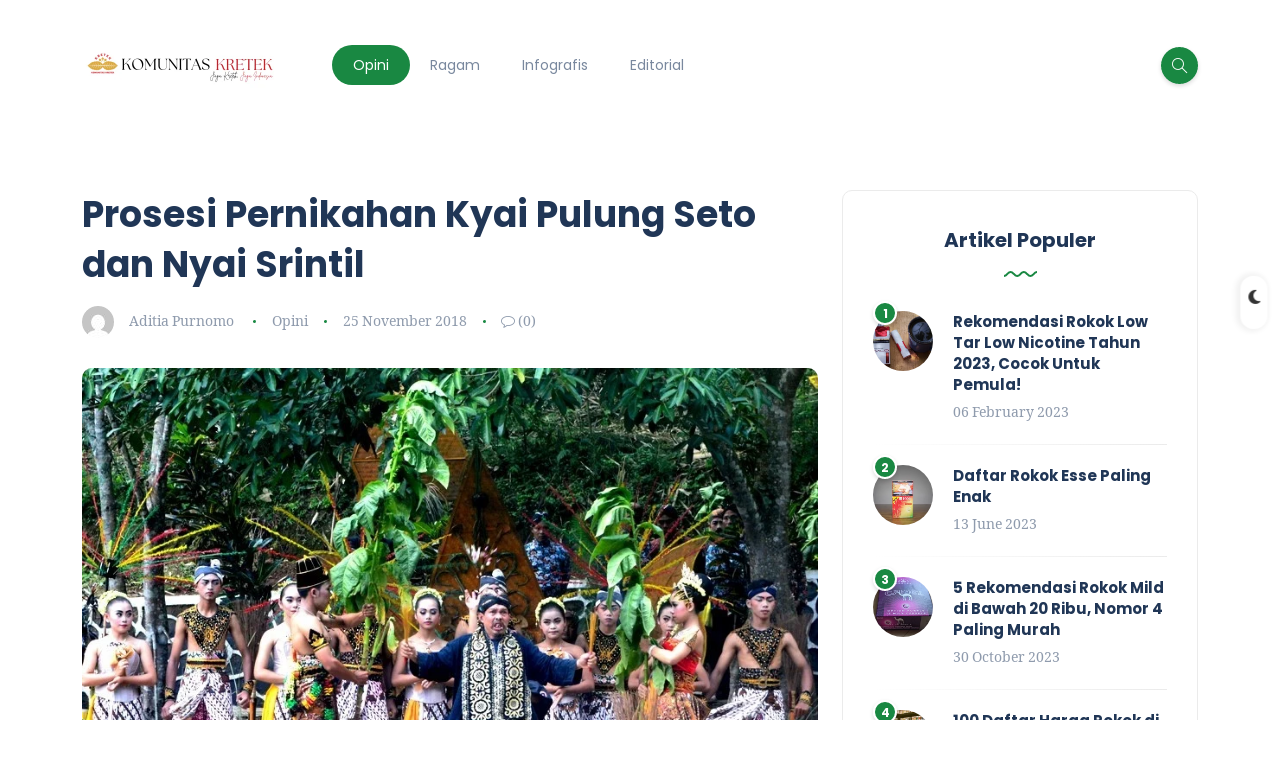

--- FILE ---
content_type: text/html; charset=utf-8
request_url: https://www.google.com/recaptcha/api2/aframe
body_size: 268
content:
<!DOCTYPE HTML><html><head><meta http-equiv="content-type" content="text/html; charset=UTF-8"></head><body><script nonce="pndJKhHFyJzV9zZyCe4abQ">/** Anti-fraud and anti-abuse applications only. See google.com/recaptcha */ try{var clients={'sodar':'https://pagead2.googlesyndication.com/pagead/sodar?'};window.addEventListener("message",function(a){try{if(a.source===window.parent){var b=JSON.parse(a.data);var c=clients[b['id']];if(c){var d=document.createElement('img');d.src=c+b['params']+'&rc='+(localStorage.getItem("rc::a")?sessionStorage.getItem("rc::b"):"");window.document.body.appendChild(d);sessionStorage.setItem("rc::e",parseInt(sessionStorage.getItem("rc::e")||0)+1);localStorage.setItem("rc::h",'1768854430872');}}}catch(b){}});window.parent.postMessage("_grecaptcha_ready", "*");}catch(b){}</script></body></html>